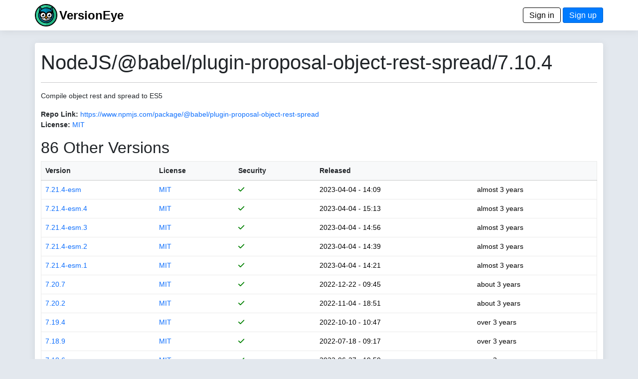

--- FILE ---
content_type: text/html; charset=utf-8
request_url: https://www.versioneye.com/NodeJS/@babel/plugin-proposal-object-rest-spread/7.10.4
body_size: 4149
content:
<!DOCTYPE html> <html lang=en> <head> <title>VersionEye 2.0</title> <meta name=viewport content="width=device-width, initial-scale=1.0, maximum-scale=1.0, user-scalable=0"/> <link rel=icon type="image/x-icon" href="/assets/favicon-8490246e7a0f53ee397f970cf76a64dcb59cc6fac9ef25a3b59c0b542fdc0d48.ico"/> <meta name=csrf-param content=authenticity_token /> <meta name=csrf-token content=alfHX8HMYlHVQpdQnREU_WfWYAkVzc-lFfAtYrvz6isEpv2dzzGS9RaFTvcrwgyaOwVCTi-z7KG7scATHaz2ZA /> <link rel=stylesheet href="/assets/application-d4d1413c242adefecaf2eb2a70681b9e2e06c31de8ccc23a2fe0c782eacb43ec.css" media=all data-turbolinks-track=reload /> <script type=importmap data-turbo-track=reload>{
  "imports": {
    "application": "/assets/application-6549e054accde93ce3f3ae3b298ed3c2b06e6b344b7d16af3688fea693f7d951.js",
    "@hotwired/turbo-rails": "/assets/turbo.min-22a6f67470c972d811438dacf06c795ba609e619961f24913977015a6a043714.js",
    "@hotwired/stimulus": "/assets/stimulus.min-dd364f16ec9504dfb72672295637a1c8838773b01c0b441bd41008124c407894.js",
    "@hotwired/stimulus-loading": "/assets/stimulus-loading-3576ce92b149ad5d6959438c6f291e2426c86df3b874c525b30faad51b0d96b3.js",
    "process": "https://ga.jspm.io/npm:@jspm/core@2.0.1/nodelibs/browser/process-production.js",
    "jquery": "https://ga.jspm.io/npm:jquery@3.6.3/dist/jquery.js",
    "popper": "/assets/popper-003a40d80fd205e1fa00da117d5bdc19720ba330706eaa17f9ba9513fa502304.js",
    "bootstrap": "/assets/bootstrap.min-3f5446dc6e97c9688ec7afa6695204306f885d628cd7bcb2d08295662d0978b4.js",
    "trix": "https://ga.jspm.io/npm:trix@1.3.1/dist/trix.js",
    "chart": "https://ga.jspm.io/npm:chart.js@3.9.1/dist/chart.mjs",
    "debounce": "https://ga.jspm.io/npm:debounce@1.2.1/index.js",
    "axios": "https://ga.jspm.io/npm:axios@1.3.4/index.js",
    "#lib/adapters/http.js": "https://ga.jspm.io/npm:@jspm/core@2.0.1/nodelibs/@empty.js",
    "#lib/platform/node/classes/FormData.js": "https://ga.jspm.io/npm:@jspm/core@2.0.1/nodelibs/@empty.js",
    "#lib/platform/node/index.js": "https://ga.jspm.io/npm:@jspm/core@2.0.1/nodelibs/@empty.js",
    "controllers/_scanspp_": "/assets/controllers/_scanspp_-e81708143479e592fca9c7e364169a98cf7366caa7a7689a4a546d4320654fc8.js",
    "controllers/address_controller": "/assets/controllers/address_controller-0338242c5073a72e75dc92f3724015ec629561ce29e5f0bdc6d891f06d5fc548.js",
    "controllers/application": "/assets/controllers/application-368d98631bccbf2349e0d4f8269afb3fe9625118341966de054759d96ea86c7e.js",
    "controllers/chartline_controller": "/assets/controllers/chartline_controller-60c32c5d4df6badd28ae7b6b63b0ee8d03f4e9f1ad8cc56a36e272743f0061f1.js",
    "controllers/formsubmitter_controller": "/assets/controllers/formsubmitter_controller-12c42090f47a76d2a28777f3aec7557e5aaa78a77adb15458a833185c1d6a8d0.js",
    "controllers": "/assets/controllers/index-2db729dddcc5b979110e98de4b6720f83f91a123172e87281d5a58410fc43806.js",
    "controllers/lp_controller": "/assets/controllers/lp_controller-d4d4a06ba4e0b8cf7f85a66b348135add5e1ca11e6fb0ba53024d0a711e2e7c6.js",
    "controllers/notification_controller": "/assets/controllers/notification_controller-4c75c38c83b6fc895c672859768bb296a28f5c031fe13eff64349036b1d2b462.js",
    "controllers/organisation_controller": "/assets/controllers/organisation_controller-cb6d12d612554c8a3daa639481c1785fe897febc3bf0e713c5fa7ca8c7dc8d8b.js",
    "controllers/pmfileupload_controller": "/assets/controllers/pmfileupload_controller-480777e0b96a4c20116de445f4fd1e4488d9e4bb9eddceb1e32d567f10d4117d.js",
    "controllers/scans_controller": "/assets/controllers/scans_controller-3b093079f7704af681ca66e2419a6ddf289bed33676d8c4d8b0bfd7daeaa61b7.js",
    "controllers/stripe_controller": "/assets/controllers/stripe_controller-145bd8b6188389abf05db85f5be1672d26cf032668cfc12a05121f162d3a8e2b.js",
    "controllers/usersfilter_controller": "/assets/controllers/usersfilter_controller-ce57391b4f0719782893cfc2e68ba606760bc86f37c3a36e4883e20bf6734546.js",
    "velib/after_doc_ready": "/assets/velib/after_doc_ready-6dfaf4d4cf0a465a9425b21bdfb92358e836cbc0c4bf96cb208e27ad79a58332.js",
    "velib/jquery_loader": "/assets/velib/jquery_loader-44b38325cdcc46fa522cfc40621187a44a7216147c34c66d428016cd3826c4c8.js"
  }
}</script> <link rel=modulepreload href="/assets/application-6549e054accde93ce3f3ae3b298ed3c2b06e6b344b7d16af3688fea693f7d951.js"> <link rel=modulepreload href="/assets/turbo.min-22a6f67470c972d811438dacf06c795ba609e619961f24913977015a6a043714.js"> <link rel=modulepreload href="/assets/stimulus.min-dd364f16ec9504dfb72672295637a1c8838773b01c0b441bd41008124c407894.js"> <link rel=modulepreload href="/assets/stimulus-loading-3576ce92b149ad5d6959438c6f291e2426c86df3b874c525b30faad51b0d96b3.js"> <link rel=modulepreload href="https://ga.jspm.io/npm:@jspm/core@2.0.1/nodelibs/browser/process-production.js"> <link rel=modulepreload href="https://ga.jspm.io/npm:jquery@3.6.3/dist/jquery.js"> <link rel=modulepreload href="/assets/popper-003a40d80fd205e1fa00da117d5bdc19720ba330706eaa17f9ba9513fa502304.js"> <link rel=modulepreload href="/assets/bootstrap.min-3f5446dc6e97c9688ec7afa6695204306f885d628cd7bcb2d08295662d0978b4.js"> <link rel=modulepreload href="https://ga.jspm.io/npm:trix@1.3.1/dist/trix.js"> <link rel=modulepreload href="https://ga.jspm.io/npm:chart.js@3.9.1/dist/chart.mjs"> <link rel=modulepreload href="https://ga.jspm.io/npm:debounce@1.2.1/index.js"> <link rel=modulepreload href="https://ga.jspm.io/npm:axios@1.3.4/index.js"> <link rel=modulepreload href="https://ga.jspm.io/npm:@jspm/core@2.0.1/nodelibs/@empty.js"> <link rel=modulepreload href="/assets/controllers/_scanspp_-e81708143479e592fca9c7e364169a98cf7366caa7a7689a4a546d4320654fc8.js"> <link rel=modulepreload href="/assets/controllers/address_controller-0338242c5073a72e75dc92f3724015ec629561ce29e5f0bdc6d891f06d5fc548.js"> <link rel=modulepreload href="/assets/controllers/application-368d98631bccbf2349e0d4f8269afb3fe9625118341966de054759d96ea86c7e.js"> <link rel=modulepreload href="/assets/controllers/chartline_controller-60c32c5d4df6badd28ae7b6b63b0ee8d03f4e9f1ad8cc56a36e272743f0061f1.js"> <link rel=modulepreload href="/assets/controllers/formsubmitter_controller-12c42090f47a76d2a28777f3aec7557e5aaa78a77adb15458a833185c1d6a8d0.js"> <link rel=modulepreload href="/assets/controllers/index-2db729dddcc5b979110e98de4b6720f83f91a123172e87281d5a58410fc43806.js"> <link rel=modulepreload href="/assets/controllers/lp_controller-d4d4a06ba4e0b8cf7f85a66b348135add5e1ca11e6fb0ba53024d0a711e2e7c6.js"> <link rel=modulepreload href="/assets/controllers/notification_controller-4c75c38c83b6fc895c672859768bb296a28f5c031fe13eff64349036b1d2b462.js"> <link rel=modulepreload href="/assets/controllers/organisation_controller-cb6d12d612554c8a3daa639481c1785fe897febc3bf0e713c5fa7ca8c7dc8d8b.js"> <link rel=modulepreload href="/assets/controllers/pmfileupload_controller-480777e0b96a4c20116de445f4fd1e4488d9e4bb9eddceb1e32d567f10d4117d.js"> <link rel=modulepreload href="/assets/controllers/scans_controller-3b093079f7704af681ca66e2419a6ddf289bed33676d8c4d8b0bfd7daeaa61b7.js"> <link rel=modulepreload href="/assets/controllers/stripe_controller-145bd8b6188389abf05db85f5be1672d26cf032668cfc12a05121f162d3a8e2b.js"> <link rel=modulepreload href="/assets/controllers/usersfilter_controller-ce57391b4f0719782893cfc2e68ba606760bc86f37c3a36e4883e20bf6734546.js"> <link rel=modulepreload href="/assets/velib/after_doc_ready-6dfaf4d4cf0a465a9425b21bdfb92358e836cbc0c4bf96cb208e27ad79a58332.js"> <link rel=modulepreload href="/assets/velib/jquery_loader-44b38325cdcc46fa522cfc40621187a44a7216147c34c66d428016cd3826c4c8.js"> <script type=module>import "application"</script> </head> <body class=bg-primary> <header class="main-header shadow-sm"> <div class=navbar> <div class="container d-flex justify-content-between"> <span> <a href="/"><img style="height: 45px;" alt="VersionEye Icon" src="/assets/ve-logo-c1baeccb01b65d8b6b0a42d56355de2c35fef43b0cf479824493d9a00c90090b.png"/></a> <span class=lp-ve-name><a href="/" class=quiet>VersionEye</a></span> </span> <span> <a class=button_out data-turbo=false href="/en/signin">Sign in</a> <a class=button data-turbo=false href="/en/signups/new">Sign up</a> </span> </div> </div> </header> <main> <div class="container main-content shadow-sm"> <h1>NodeJS/@babel/plugin-proposal-object-rest-spread/7.10.4</h1> <hr/> <p>Compile object rest and spread to ES5</p> <p> <label>Repo Link:</label> <a href="https://www.npmjs.com/package/@babel/plugin-proposal-object-rest-spread" target=_node_repolink>https://www.npmjs.com/package/@babel/plugin-proposal-object-rest-spread</a> <br/> <label>License:</label> <a href="https://spdx.org/licenses/MIT" target=license_tab> MIT</a> </p> <p> <h2>86 Other Versions</h2> <table class=table> <thead class=table-light> <tr> <th nowrap><a href="/NodeJS/@babel/plugin-proposal-object-rest-spread/7.10.4?sort=version" class=scanlink>Version</a></th> <th><a href="/NodeJS/@babel/plugin-proposal-object-rest-spread/7.10.4?sort=license" class=scanlink>License</a></th> <th nowrap><a href="/NodeJS/@babel/plugin-proposal-object-rest-spread/7.10.4?sort=security" class=scanlink>Security</a></th> <th nowrap><a href="/NodeJS/@babel/plugin-proposal-object-rest-spread/7.10.4?sort=released" class=scanlink>Released</a></th> <th nowrap></th> </tr> </thead> <tbody> <tr> <td nowrap> <a href="/NodeJS/@babel/plugin-proposal-object-rest-spread/7.21.4-esm">7.21.4-esm</a> </td> <td> <a href="https://spdx.org/licenses/MIT" target=license_tab> MIT</a> </td> <td nowrap> <span class=dep_security_green><i class="fas fa-check"></i></span> </td> <td nowrap> 2023-04-04 - 14:09 </td> <td nowrap> almost 3 years </td> </tr> <tr> <td nowrap> <a href="/NodeJS/@babel/plugin-proposal-object-rest-spread/7.21.4-esm.4">7.21.4-esm.4</a> </td> <td> <a href="https://spdx.org/licenses/MIT" target=license_tab> MIT</a> </td> <td nowrap> <span class=dep_security_green><i class="fas fa-check"></i></span> </td> <td nowrap> 2023-04-04 - 15:13 </td> <td nowrap> almost 3 years </td> </tr> <tr> <td nowrap> <a href="/NodeJS/@babel/plugin-proposal-object-rest-spread/7.21.4-esm.3">7.21.4-esm.3</a> </td> <td> <a href="https://spdx.org/licenses/MIT" target=license_tab> MIT</a> </td> <td nowrap> <span class=dep_security_green><i class="fas fa-check"></i></span> </td> <td nowrap> 2023-04-04 - 14:56 </td> <td nowrap> almost 3 years </td> </tr> <tr> <td nowrap> <a href="/NodeJS/@babel/plugin-proposal-object-rest-spread/7.21.4-esm.2">7.21.4-esm.2</a> </td> <td> <a href="https://spdx.org/licenses/MIT" target=license_tab> MIT</a> </td> <td nowrap> <span class=dep_security_green><i class="fas fa-check"></i></span> </td> <td nowrap> 2023-04-04 - 14:39 </td> <td nowrap> almost 3 years </td> </tr> <tr> <td nowrap> <a href="/NodeJS/@babel/plugin-proposal-object-rest-spread/7.21.4-esm.1">7.21.4-esm.1</a> </td> <td> <a href="https://spdx.org/licenses/MIT" target=license_tab> MIT</a> </td> <td nowrap> <span class=dep_security_green><i class="fas fa-check"></i></span> </td> <td nowrap> 2023-04-04 - 14:21 </td> <td nowrap> almost 3 years </td> </tr> <tr> <td nowrap> <a href="/NodeJS/@babel/plugin-proposal-object-rest-spread/7.20.7">7.20.7</a> </td> <td> <a href="https://spdx.org/licenses/MIT" target=license_tab> MIT</a> </td> <td nowrap> <span class=dep_security_green><i class="fas fa-check"></i></span> </td> <td nowrap> 2022-12-22 - 09:45 </td> <td nowrap> about 3 years </td> </tr> <tr> <td nowrap> <a href="/NodeJS/@babel/plugin-proposal-object-rest-spread/7.20.2">7.20.2</a> </td> <td> <a href="https://spdx.org/licenses/MIT" target=license_tab> MIT</a> </td> <td nowrap> <span class=dep_security_green><i class="fas fa-check"></i></span> </td> <td nowrap> 2022-11-04 - 18:51 </td> <td nowrap> about 3 years </td> </tr> <tr> <td nowrap> <a href="/NodeJS/@babel/plugin-proposal-object-rest-spread/7.19.4">7.19.4</a> </td> <td> <a href="https://spdx.org/licenses/MIT" target=license_tab> MIT</a> </td> <td nowrap> <span class=dep_security_green><i class="fas fa-check"></i></span> </td> <td nowrap> 2022-10-10 - 10:47 </td> <td nowrap> over 3 years </td> </tr> <tr> <td nowrap> <a href="/NodeJS/@babel/plugin-proposal-object-rest-spread/7.18.9">7.18.9</a> </td> <td> <a href="https://spdx.org/licenses/MIT" target=license_tab> MIT</a> </td> <td nowrap> <span class=dep_security_green><i class="fas fa-check"></i></span> </td> <td nowrap> 2022-07-18 - 09:17 </td> <td nowrap> over 3 years </td> </tr> <tr> <td nowrap> <a href="/NodeJS/@babel/plugin-proposal-object-rest-spread/7.18.6">7.18.6</a> </td> <td> <a href="https://spdx.org/licenses/MIT" target=license_tab> MIT</a> </td> <td nowrap> <span class=dep_security_green><i class="fas fa-check"></i></span> </td> <td nowrap> 2022-06-27 - 19:50 </td> <td nowrap> over 3 years </td> </tr> <tr> <td nowrap> <a href="/NodeJS/@babel/plugin-proposal-object-rest-spread/7.18.0">7.18.0</a> </td> <td> <a href="https://spdx.org/licenses/MIT" target=license_tab> MIT</a> </td> <td nowrap> <span class=dep_security_green><i class="fas fa-check"></i></span> </td> <td nowrap> 2022-05-19 - 18:16 </td> <td nowrap> over 3 years </td> </tr> <tr> <td nowrap> <a href="/NodeJS/@babel/plugin-proposal-object-rest-spread/7.17.12">7.17.12</a> </td> <td> <a href="https://spdx.org/licenses/MIT" target=license_tab> MIT</a> </td> <td nowrap> <span class=dep_security_green><i class="fas fa-check"></i></span> </td> <td nowrap> 2022-05-16 - 19:33 </td> <td nowrap> over 3 years </td> </tr> <tr> <td nowrap> <a href="/NodeJS/@babel/plugin-proposal-object-rest-spread/7.17.3">7.17.3</a> </td> <td> <a href="https://spdx.org/licenses/MIT" target=license_tab> MIT</a> </td> <td nowrap> <span class=dep_security_green><i class="fas fa-check"></i></span> </td> <td nowrap> 2022-02-15 - 15:44 </td> <td nowrap> almost 4 years </td> </tr> <tr> <td nowrap> <a href="/NodeJS/@babel/plugin-proposal-object-rest-spread/7.16.7">7.16.7</a> </td> <td> <a href="https://spdx.org/licenses/MIT" target=license_tab> MIT</a> </td> <td nowrap> <span class=dep_security_green><i class="fas fa-check"></i></span> </td> <td nowrap> 2021-12-31 - 00:22 </td> <td nowrap> about 4 years </td> </tr> <tr> <td nowrap> <a href="/NodeJS/@babel/plugin-proposal-object-rest-spread/7.16.5">7.16.5</a> </td> <td> <a href="https://spdx.org/licenses/MIT" target=license_tab> MIT</a> </td> <td nowrap> <span class=dep_security_green><i class="fas fa-check"></i></span> </td> <td nowrap> 2021-12-13 - 22:28 </td> <td nowrap> about 4 years </td> </tr> <tr> <td nowrap> <a href="/NodeJS/@babel/plugin-proposal-object-rest-spread/7.16.0">7.16.0</a> </td> <td> <a href="https://spdx.org/licenses/MIT" target=license_tab> MIT</a> </td> <td nowrap> <span class=dep_security_green><i class="fas fa-check"></i></span> </td> <td nowrap> 2021-10-29 - 23:47 </td> <td nowrap> over 4 years </td> </tr> <tr> <td nowrap> <a href="/NodeJS/@babel/plugin-proposal-object-rest-spread/7.15.6">7.15.6</a> </td> <td> <a href="https://spdx.org/licenses/MIT" target=license_tab> MIT</a> </td> <td nowrap> <span class=dep_security_green><i class="fas fa-check"></i></span> </td> <td nowrap> 2021-09-09 - 19:35 </td> <td nowrap> over 4 years </td> </tr> <tr> <td nowrap> <a href="/NodeJS/@babel/plugin-proposal-object-rest-spread/7.14.7">7.14.7</a> </td> <td> <a href="https://spdx.org/licenses/MIT" target=license_tab> MIT</a> </td> <td nowrap> <span class=dep_security_green><i class="fas fa-check"></i></span> </td> <td nowrap> 2021-06-21 - 21:54 </td> <td nowrap> over 4 years </td> </tr> <tr> <td nowrap> <a href="/NodeJS/@babel/plugin-proposal-object-rest-spread/7.14.5">7.14.5</a> </td> <td> <a href="https://spdx.org/licenses/MIT" target=license_tab> MIT</a> </td> <td nowrap> <span class=dep_security_green><i class="fas fa-check"></i></span> </td> <td nowrap> 2021-06-09 - 23:12 </td> <td nowrap> over 4 years </td> </tr> <tr> <td nowrap> <a href="/NodeJS/@babel/plugin-proposal-object-rest-spread/7.14.4">7.14.4</a> </td> <td> <a href="https://spdx.org/licenses/MIT" target=license_tab> MIT</a> </td> <td nowrap> <span class=dep_security_green><i class="fas fa-check"></i></span> </td> <td nowrap> 2021-05-28 - 17:00 </td> <td nowrap> over 4 years </td> </tr> <tr> <td nowrap> <a href="/NodeJS/@babel/plugin-proposal-object-rest-spread/7.14.2">7.14.2</a> </td> <td> <a href="https://spdx.org/licenses/MIT" target=license_tab> MIT</a> </td> <td nowrap> <span class=dep_security_green><i class="fas fa-check"></i></span> </td> <td nowrap> 2021-05-12 - 17:09 </td> <td nowrap> over 4 years </td> </tr> <tr> <td nowrap> <a href="/NodeJS/@babel/plugin-proposal-object-rest-spread/7.13.8">7.13.8</a> </td> <td> <a href="https://spdx.org/licenses/MIT" target=license_tab> MIT</a> </td> <td nowrap> <span class=dep_security_green><i class="fas fa-check"></i></span> </td> <td nowrap> 2021-02-26 - 23:39 </td> <td nowrap> almost 5 years </td> </tr> <tr> <td nowrap> <a href="/NodeJS/@babel/plugin-proposal-object-rest-spread/7.13.0">7.13.0</a> </td> <td> <a href="https://spdx.org/licenses/MIT" target=license_tab> MIT</a> </td> <td nowrap> <span class=dep_security_green><i class="fas fa-check"></i></span> </td> <td nowrap> 2021-02-22 - 22:50 </td> <td nowrap> almost 5 years </td> </tr> <tr> <td nowrap> <a href="/NodeJS/@babel/plugin-proposal-object-rest-spread/7.12.13">7.12.13</a> </td> <td> <a href="https://spdx.org/licenses/MIT" target=license_tab> MIT</a> </td> <td nowrap> <span class=dep_security_green><i class="fas fa-check"></i></span> </td> <td nowrap> 2021-02-03 - 01:11 </td> <td nowrap> almost 5 years </td> </tr> <tr> <td nowrap> <a href="/NodeJS/@babel/plugin-proposal-object-rest-spread/7.12.1">7.12.1</a> </td> <td> <a href="https://spdx.org/licenses/MIT" target=license_tab> MIT</a> </td> <td nowrap> <span class=dep_security_green><i class="fas fa-check"></i></span> </td> <td nowrap> 2020-10-15 - 22:41 </td> <td nowrap> over 5 years </td> </tr> <tr> <td nowrap> <a href="/NodeJS/@babel/plugin-proposal-object-rest-spread/7.11.0">7.11.0</a> </td> <td> <a href="https://spdx.org/licenses/MIT" target=license_tab> MIT</a> </td> <td nowrap> <span class=dep_security_green><i class="fas fa-check"></i></span> </td> <td nowrap> 2020-07-30 - 21:02 </td> <td nowrap> over 5 years </td> </tr> <tr> <td nowrap> <a href="/NodeJS/@babel/plugin-proposal-object-rest-spread/7.10.4">7.10.4</a> </td> <td> <a href="https://spdx.org/licenses/MIT" target=license_tab> MIT</a> </td> <td nowrap> <span class=dep_security_green><i class="fas fa-check"></i></span> </td> <td nowrap> 2020-06-30 - 13:12 </td> <td nowrap> over 5 years </td> </tr> <tr> <td nowrap> <a href="/NodeJS/@babel/plugin-proposal-object-rest-spread/7.10.3">7.10.3</a> </td> <td> <a href="https://spdx.org/licenses/MIT" target=license_tab> MIT</a> </td> <td nowrap> <span class=dep_security_green><i class="fas fa-check"></i></span> </td> <td nowrap> 2020-06-19 - 20:54 </td> <td nowrap> over 5 years </td> </tr> <tr> <td nowrap> <a href="/NodeJS/@babel/plugin-proposal-object-rest-spread/7.10.1">7.10.1</a> </td> <td> <a href="https://spdx.org/licenses/MIT" target=license_tab> MIT</a> </td> <td nowrap> <span class=dep_security_green><i class="fas fa-check"></i></span> </td> <td nowrap> 2020-05-27 - 22:08 </td> <td nowrap> over 5 years </td> </tr> <tr> <td nowrap> <a href="/NodeJS/@babel/plugin-proposal-object-rest-spread/7.10.0">7.10.0</a> </td> <td> <a href="https://spdx.org/licenses/MIT" target=license_tab> MIT</a> </td> <td nowrap> <span class=dep_security_green><i class="fas fa-check"></i></span> </td> <td nowrap> 2020-05-26 - 21:43 </td> <td nowrap> over 5 years </td> </tr> <tr> <td nowrap> <a href="/NodeJS/@babel/plugin-proposal-object-rest-spread/7.9.6">7.9.6</a> </td> <td> <a href="https://spdx.org/licenses/MIT" target=license_tab> MIT</a> </td> <td nowrap> <span class=dep_security_green><i class="fas fa-check"></i></span> </td> <td nowrap> 2020-04-29 - 18:37 </td> <td nowrap> almost 6 years </td> </tr> <tr> <td nowrap> <a href="/NodeJS/@babel/plugin-proposal-object-rest-spread/7.9.5">7.9.5</a> </td> <td> <a href="https://spdx.org/licenses/MIT" target=license_tab> MIT</a> </td> <td nowrap> <span class=dep_security_green><i class="fas fa-check"></i></span> </td> <td nowrap> 2020-04-07 - 19:25 </td> <td nowrap> almost 6 years </td> </tr> <tr> <td nowrap> <a href="/NodeJS/@babel/plugin-proposal-object-rest-spread/7.9.0">7.9.0</a> </td> <td> <a href="https://spdx.org/licenses/MIT" target=license_tab> MIT</a> </td> <td nowrap> <span class=dep_security_green><i class="fas fa-check"></i></span> </td> <td nowrap> 2020-03-20 - 15:39 </td> <td nowrap> almost 6 years </td> </tr> <tr> <td nowrap> <a href="/NodeJS/@babel/plugin-proposal-object-rest-spread/7.8.3">7.8.3</a> </td> <td> <a href="https://spdx.org/licenses/MIT" target=license_tab> MIT</a> </td> <td nowrap> <span class=dep_security_green><i class="fas fa-check"></i></span> </td> <td nowrap> 2020-01-13 - 21:41 </td> <td nowrap> about 6 years </td> </tr> <tr> <td nowrap> <a href="/NodeJS/@babel/plugin-proposal-object-rest-spread/7.8.0">7.8.0</a> </td> <td> <a href="https://spdx.org/licenses/MIT" target=license_tab> MIT</a> </td> <td nowrap> <span class=dep_security_green><i class="fas fa-check"></i></span> </td> <td nowrap> 2020-01-12 - 00:17 </td> <td nowrap> about 6 years </td> </tr> <tr> <td nowrap> <a href="/NodeJS/@babel/plugin-proposal-object-rest-spread/7.7.7">7.7.7</a> </td> <td> <a href="https://spdx.org/licenses/MIT" target=license_tab> MIT</a> </td> <td nowrap> <span class=dep_security_green><i class="fas fa-check"></i></span> </td> <td nowrap> 2019-12-19 - 00:53 </td> <td nowrap> about 6 years </td> </tr> <tr> <td nowrap> <a href="/NodeJS/@babel/plugin-proposal-object-rest-spread/7.7.4">7.7.4</a> </td> <td> <a href="https://spdx.org/licenses/MIT" target=license_tab> MIT</a> </td> <td nowrap> <span class=dep_security_green><i class="fas fa-check"></i></span> </td> <td nowrap> 2019-11-22 - 23:32 </td> <td nowrap> about 6 years </td> </tr> <tr> <td nowrap> <a href="/NodeJS/@babel/plugin-proposal-object-rest-spread/7.6.2">7.6.2</a> </td> <td> <a href="https://spdx.org/licenses/MIT" target=license_tab> MIT</a> </td> <td nowrap> <span class=dep_security_green><i class="fas fa-check"></i></span> </td> <td nowrap> 2019-09-23 - 21:21 </td> <td nowrap> over 6 years </td> </tr> <tr> <td nowrap> <a href="/NodeJS/@babel/plugin-proposal-object-rest-spread/7.5.5">7.5.5</a> </td> <td> <a href="https://spdx.org/licenses/MIT" target=license_tab> MIT</a> </td> <td nowrap> <span class=dep_security_green><i class="fas fa-check"></i></span> </td> <td nowrap> 2019-07-17 - 21:21 </td> <td nowrap> over 6 years </td> </tr> <tr> <td nowrap> <a href="/NodeJS/@babel/plugin-proposal-object-rest-spread/7.5.4">7.5.4</a> </td> <td> <a href="https://spdx.org/licenses/MIT" target=license_tab> MIT</a> </td> <td nowrap> <span class=dep_security_green><i class="fas fa-check"></i></span> </td> <td nowrap> 2019-07-09 - 18:56 </td> <td nowrap> over 6 years </td> </tr> <tr> <td nowrap> <a href="/NodeJS/@babel/plugin-proposal-object-rest-spread/7.5.3">7.5.3</a> </td> <td> <a href="https://spdx.org/licenses/MIT" target=license_tab> MIT</a> </td> <td nowrap> <span class=dep_security_green><i class="fas fa-check"></i></span> </td> <td nowrap> 2019-07-09 - 14:47 </td> <td nowrap> over 6 years </td> </tr> <tr> <td nowrap> <a href="/NodeJS/@babel/plugin-proposal-object-rest-spread/7.5.2">7.5.2</a> </td> <td> <a href="https://spdx.org/licenses/MIT" target=license_tab> MIT</a> </td> <td nowrap> <span class=dep_security_green><i class="fas fa-check"></i></span> </td> <td nowrap> 2019-07-08 - 19:51 </td> <td nowrap> over 6 years </td> </tr> <tr> <td nowrap> <a href="/NodeJS/@babel/plugin-proposal-object-rest-spread/7.5.1">7.5.1</a> </td> <td> <a href="https://spdx.org/licenses/MIT" target=license_tab> MIT</a> </td> <td nowrap> <span class=dep_security_green><i class="fas fa-check"></i></span> </td> <td nowrap> 2019-07-06 - 08:12 </td> <td nowrap> over 6 years </td> </tr> <tr> <td nowrap> <a href="/NodeJS/@babel/plugin-proposal-object-rest-spread/7.5.0">7.5.0</a> </td> <td> <a href="https://spdx.org/licenses/MIT" target=license_tab> MIT</a> </td> <td nowrap> <span class=dep_security_green><i class="fas fa-check"></i></span> </td> <td nowrap> 2019-07-04 - 12:57 </td> <td nowrap> over 6 years </td> </tr> <tr> <td nowrap> <a href="/NodeJS/@babel/plugin-proposal-object-rest-spread/7.4.4">7.4.4</a> </td> <td> <a href="https://spdx.org/licenses/MIT" target=license_tab> MIT</a> </td> <td nowrap> <span class=dep_security_green><i class="fas fa-check"></i></span> </td> <td nowrap> 2019-04-26 - 21:03 </td> <td nowrap> almost 7 years </td> </tr> <tr> <td nowrap> <a href="/NodeJS/@babel/plugin-proposal-object-rest-spread/7.4.3">7.4.3</a> </td> <td> <a href="https://spdx.org/licenses/MIT" target=license_tab> MIT</a> </td> <td nowrap> <span class=dep_security_green><i class="fas fa-check"></i></span> </td> <td nowrap> 2019-04-02 - 19:55 </td> <td nowrap> almost 7 years </td> </tr> <tr> <td nowrap> <a href="/NodeJS/@babel/plugin-proposal-object-rest-spread/7.4.0">7.4.0</a> </td> <td> <a href="https://spdx.org/licenses/MIT" target=license_tab> MIT</a> </td> <td nowrap> <span class=dep_security_green><i class="fas fa-check"></i></span> </td> <td nowrap> 2019-03-19 - 20:44 </td> <td nowrap> almost 7 years </td> </tr> <tr> <td nowrap> <a href="/NodeJS/@babel/plugin-proposal-object-rest-spread/7.3.4">7.3.4</a> </td> <td> <a href="https://spdx.org/licenses/MIT" target=license_tab> MIT</a> </td> <td nowrap> <span class=dep_security_green><i class="fas fa-check"></i></span> </td> <td nowrap> 2019-02-25 - 18:35 </td> <td nowrap> almost 7 years </td> </tr> <tr> <td nowrap> <a href="/NodeJS/@babel/plugin-proposal-object-rest-spread/7.3.2">7.3.2</a> </td> <td> <a href="https://spdx.org/licenses/MIT" target=license_tab> MIT</a> </td> <td nowrap> <span class=dep_security_green><i class="fas fa-check"></i></span> </td> <td nowrap> 2019-02-04 - 22:22 </td> <td nowrap> almost 7 years </td> </tr> <tr> <td nowrap> <a href="/NodeJS/@babel/plugin-proposal-object-rest-spread/7.3.1">7.3.1</a> </td> <td> <a href="https://spdx.org/licenses/MIT" target=license_tab> MIT</a> </td> <td nowrap> <span class=dep_security_green><i class="fas fa-check"></i></span> </td> <td nowrap> 2019-01-22 - 07:13 </td> <td nowrap> about 7 years </td> </tr> </tbody> </table> <nav aria-label=pagination> <ul class=pagination> <li class="page-item active"><span class="page-link quiet">1</span></li> <li class=page-item> <a href="/NodeJS/@babel/plugin-proposal-object-rest-spread/7.10.4?page=2" class="page-link quiet">2</a> </li> </ul> </nav> </p> </div> </main> <footer class=footer> <div class="container d-flex justify-content-between footer-area"> <ul class=nav> <li class="nav-item footer-cell footer-logo"> <a href="/"><img style="height: 45px;" alt="ZEIT.IO icon" src="/assets/ve-logo-bw-9e1beb10eb1c57b339f2cdd7cc1ee583deac43971024b36c722945610a745052.png"/></a> </li> <li class="nav-item footer-cell"> <span class=footer-header>About</span><br/> <a href="/en/mission">Mission</a><br/> <a href="/en/principles">Principles</a> </li> <li class="nav-item footer-cell"> <span class=footer-header>Legal</span><br/> <a href="/en/terms">Terms</a><br/> <a href="/en/privacy">Privacy Policy</a><br/> <a href="/en/cookies">Cookies</a><br/> </li> <li class="nav-item footer-cell"> <span class=footer-header>Contact</span><br/> <a href="/en/imprint">Imprint</a><br/> <a href="https://blog.versioneye.com/" target=ve_blog>Blog</a><br/> <a class=footer-a href="https://twitter.com/VersionEye" target=twit><i class="fab fa-twitter"></i></a> <a class=footer-a href="https://www.facebook.com/VersionEye" target=fb><i class="fab fa-facebook"></i></a> <a class=footer-a href="https://github.com/versioneye" target=gh><i class="fab fa-github"></i></a> </li> <li class="nav-item footer-cell"> <span class=footer-header>Developers</span><br/> <a href="/api-docs/">Open API Docs</a> </li> </ul> </div> </footer> </body> </html>